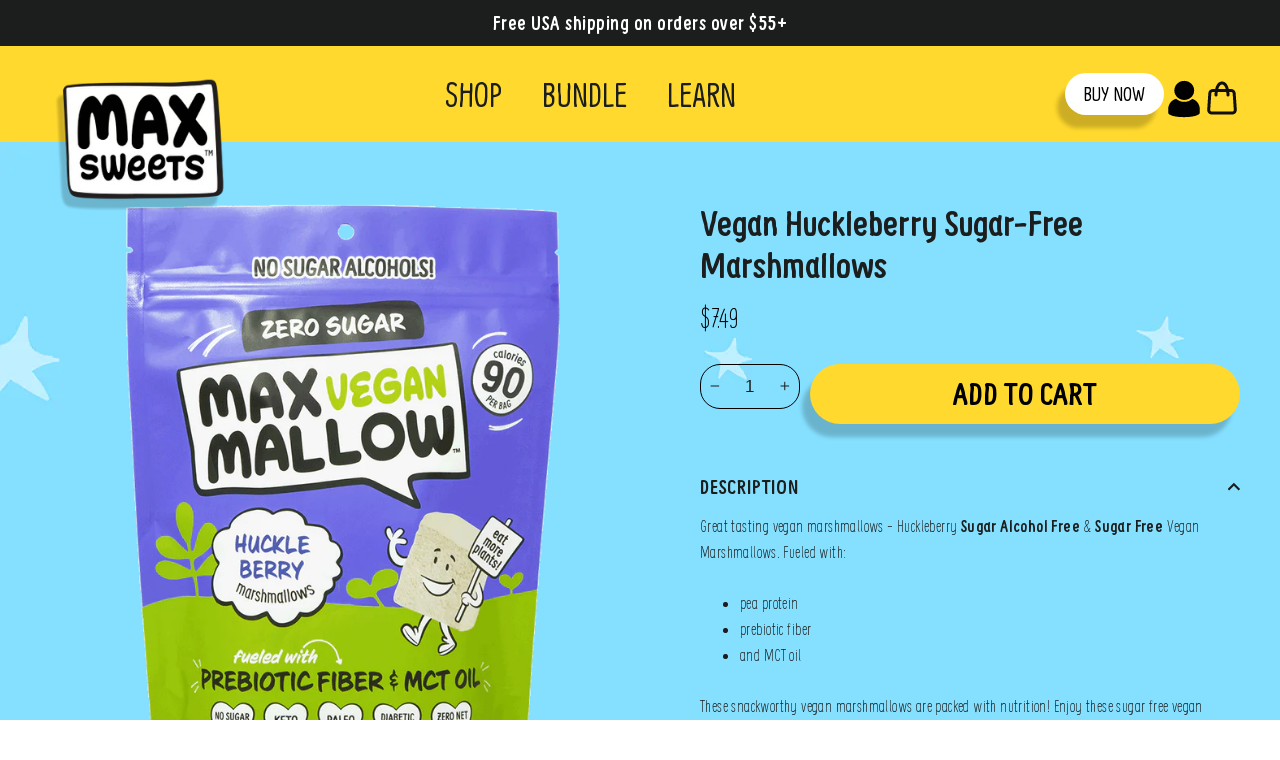

--- FILE ---
content_type: text/css;charset=UTF-8
request_url: https://cached.rebuyengine.com/api/v1/widgets/styles?id=89878&format=css&cache_key=1768870850
body_size: -768
content:
#rebuy-widget-89878{margin:auto}#shopify-section-sugar-free-products{display:none}

--- FILE ---
content_type: text/css;charset=UTF-8
request_url: https://cached.rebuyengine.com/api/v1/widgets/styles?id=85990&format=css&cache_key=1768870850
body_size: -431
content:
#rebuy-widget-85990 .super-title{background:#000;color:#fade2f}#rebuy-widget-85990 .rebuy-modal-close{color:#fade2f!important;opacity:1!important;padding:1% 2% 0 0!important}#rebuy-widget-85990 .rebuy-widget-content{padding:0!important}#rebuy-widget-85990 .rebuy-product-block{padding:3%!important}

--- FILE ---
content_type: text/javascript; charset=utf-8
request_url: https://maxsweets.com/products/vegan-huckleberry-max-mallow.js
body_size: 1883
content:
{"id":7878509494500,"title":"Vegan Huckleberry Sugar-Free Marshmallows","handle":"vegan-huckleberry-max-mallow","description":"\u003cp\u003e\u003cspan data-mce-fragment=\"1\"\u003eGreat tasting vegan marshmallows - Huckleberry\u003c\/span\u003e\u003cspan data-mce-fragment=\"1\"\u003e \u003c\/span\u003e\u003cstrong data-mce-fragment=\"1\"\u003eSugar Alcohol Free\u003c\/strong\u003e\u003cspan data-mce-fragment=\"1\"\u003e \u0026amp;\u003c\/span\u003e\u003cspan data-mce-fragment=\"1\"\u003e \u003c\/span\u003e\u003cstrong data-mce-fragment=\"1\"\u003eSugar Free\u003c\/strong\u003e\u003cspan data-mce-fragment=\"1\"\u003e Vegan Marshmallows. F\u003c\/span\u003e\u003cspan data-mce-fragment=\"1\"\u003eueled with:\u003c\/span\u003e\u003c\/p\u003e\n\u003cul\u003e\n\u003cli\u003e\u003cspan data-mce-fragment=\"1\"\u003epea protein\u003c\/span\u003e\u003c\/li\u003e\n\u003cli\u003e\u003cspan data-mce-fragment=\"1\"\u003eprebiotic fiber\u003c\/span\u003e\u003c\/li\u003e\n\u003cli\u003e\u003cspan data-mce-fragment=\"1\"\u003eand MCT oil\u003c\/span\u003e\u003c\/li\u003e\n\u003c\/ul\u003e\n\u003cp\u003e\u003cspan data-mce-fragment=\"1\"\u003eThese snackworthy vegan marshmallows are packed with nutrition! \u003c\/span\u003e\u003cspan data-mce-fragment=\"1\"\u003eEnjoy these sugar free vegan mallows in your cup of coffee, hot chocolate, as a snack, and in baking. \u003c\/span\u003eOur vegan mallows have a firmer texture than our other mallows and the caramel color of the allulose appears over time. It's chemistry and completely natural. They are deliciously satisfying.\u003c\/p\u003e\n\u003cp\u003eCrafted with care, our Vegan Huckleberry Sugar-Free Marshmallows are designed to meet the highest standards of quality and taste. The inclusion of pea protein ensures that you get a good source of plant-based protein, supporting muscle health and overall well-being. Prebiotic fiber aids in digestive health, promoting a healthy gut flora, while MCT oil offers sustained energy and supports metabolic health. Together, these ingredients make our marshmallows not just a treat but a health-conscious choice.\u003c\/p\u003e\n\u003cp\u003eWhether you are enjoying them in a warm beverage, as a midday snack, or incorporating them into your baking creations, our Huckleberry Sugar Alcohol Free \u0026amp; Sugar Free Vegan Marshmallows are sure to delight your taste buds and support your nutritional needs. Embrace the deliciously satisfying taste and the numerous health benefits they offer, making them a staple in your pantry for any sweet craving.\u003c\/p\u003e\n\u003cp\u003eThese Vegan Huckleberry Sugar-Free Marshmallows are perfect for anyone looking to maintain a sugar-free lifestyle without compromising on taste. They provide a unique, satisfying experience that is both enjoyable and beneficial for your health. Add to any bundle to receive free shipping and discover the perfect balance of flavor, nutrition, and enjoyment in every bite.\u003c\/p\u003e\n\u003cp\u003e\u003cstrong\u003eAdd to any bundle to receive free shipping!\u003c\/strong\u003e\u003c\/p\u003e","published_at":"2023-04-25T12:45:10-06:00","created_at":"2022-11-09T10:20:40-07:00","vendor":"Know Brainer Foods","type":"","tags":["Diet","ketogenic","limited-faq","limited-review","MCT","metabolism","new_badge","rebuy","sugar-free-products","vegan","VEGAN MARSHMALLOWS","vegan-mallow-pack","weightloss"],"price":749,"price_min":749,"price_max":749,"available":true,"price_varies":false,"compare_at_price":null,"compare_at_price_min":0,"compare_at_price_max":0,"compare_at_price_varies":false,"variants":[{"id":43614193909988,"title":"Default Title","option1":"Default Title","option2":null,"option3":null,"sku":"VEGANHB 1","requires_shipping":true,"taxable":true,"featured_image":null,"available":true,"name":"Vegan Huckleberry Sugar-Free Marshmallows","public_title":null,"options":["Default Title"],"price":749,"weight":40,"compare_at_price":null,"inventory_management":"shopify","barcode":"850361007640","requires_selling_plan":false,"selling_plan_allocations":[]}],"images":["\/\/cdn.shopify.com\/s\/files\/1\/2697\/8044\/products\/vegan-huckleberry.png?v=1680628833","\/\/cdn.shopify.com\/s\/files\/1\/2697\/8044\/files\/MaxSweets_Vegan_Huckleberry_NutritionFacts.png?v=1709638641","\/\/cdn.shopify.com\/s\/files\/1\/2697\/8044\/products\/vegan-huckleberry-max-mallow-280330.jpg?v=1709638641","\/\/cdn.shopify.com\/s\/files\/1\/2697\/8044\/products\/vegan-huckleberry-max-mallow-770547.jpg?v=1709638641"],"featured_image":"\/\/cdn.shopify.com\/s\/files\/1\/2697\/8044\/products\/vegan-huckleberry.png?v=1680628833","options":[{"name":"Title","position":1,"values":["Default Title"]}],"url":"\/products\/vegan-huckleberry-max-mallow","media":[{"alt":"Max Mallows Huckle Berry Mallows front view","id":42151271694564,"position":1,"preview_image":{"aspect_ratio":1.0,"height":940,"width":940,"src":"https:\/\/cdn.shopify.com\/s\/files\/1\/2697\/8044\/products\/vegan-huckleberry.png?v=1680628833"},"aspect_ratio":1.0,"height":940,"media_type":"image","src":"https:\/\/cdn.shopify.com\/s\/files\/1\/2697\/8044\/products\/vegan-huckleberry.png?v=1680628833","width":940},{"alt":null,"id":58490355908836,"position":2,"preview_image":{"aspect_ratio":1.0,"height":1000,"width":1000,"src":"https:\/\/cdn.shopify.com\/s\/files\/1\/2697\/8044\/files\/MaxSweets_Vegan_Huckleberry_NutritionFacts.png?v=1709638641"},"aspect_ratio":1.0,"height":1000,"media_type":"image","src":"https:\/\/cdn.shopify.com\/s\/files\/1\/2697\/8044\/files\/MaxSweets_Vegan_Huckleberry_NutritionFacts.png?v=1709638641","width":1000},{"alt":"Max Mallows Huckle Berry Mallows","id":41374320001252,"position":3,"preview_image":{"aspect_ratio":1.0,"height":2048,"width":2048,"src":"https:\/\/cdn.shopify.com\/s\/files\/1\/2697\/8044\/products\/vegan-huckleberry-max-mallow-280330.jpg?v=1709638641"},"aspect_ratio":1.0,"height":2048,"media_type":"image","src":"https:\/\/cdn.shopify.com\/s\/files\/1\/2697\/8044\/products\/vegan-huckleberry-max-mallow-280330.jpg?v=1709638641","width":2048},{"alt":"Max Mallows Huckle Berry Mallows, Vanilla, Caramel, and Huckle Berry","id":41374320034020,"position":4,"preview_image":{"aspect_ratio":1.0,"height":2048,"width":2048,"src":"https:\/\/cdn.shopify.com\/s\/files\/1\/2697\/8044\/products\/vegan-huckleberry-max-mallow-770547.jpg?v=1709638641"},"aspect_ratio":1.0,"height":2048,"media_type":"image","src":"https:\/\/cdn.shopify.com\/s\/files\/1\/2697\/8044\/products\/vegan-huckleberry-max-mallow-770547.jpg?v=1709638641","width":2048}],"requires_selling_plan":false,"selling_plan_groups":[]}